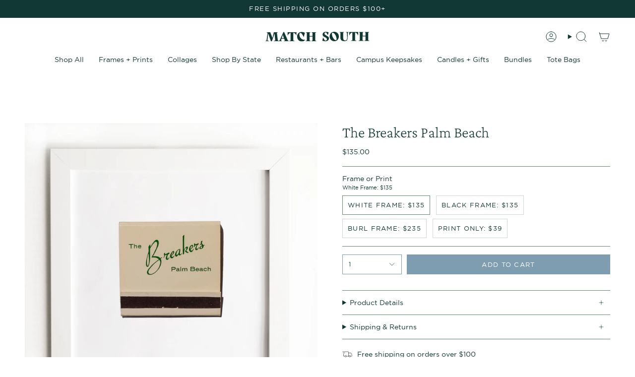

--- FILE ---
content_type: text/html; charset=utf-8
request_url: https://matchsouth.com/products/the-breakers-palm-beach?section_id=api-product-grid-item
body_size: 1702
content:
<div id="shopify-section-api-product-grid-item" class="shopify-section">

<div data-api-content>
<div class="grid-item product-item  product-item--centered product-item--outer-text product-item--has-quickbuy "
  id="product-item--api-product-grid-item-7679932465405"
  style="--swatch-size: var(--swatch-size-filters);"
  data-grid-item
>
  <div class="product-item__image double__image" data-product-image>
    <a class="product-link" href="/products/the-breakers-palm-beach" aria-label="The Breakers Palm Beach" data-product-link="/products/the-breakers-palm-beach"><div class="product-item__bg" data-product-image-default><figure class="image-wrapper image-wrapper--cover lazy-image lazy-image--backfill is-loading" style="--aspect-ratio: 1;" data-aos="img-in"
  data-aos-delay="||itemAnimationDelay||"
  data-aos-duration="800"
  data-aos-anchor="||itemAnimationAnchor||"
  data-aos-easing="ease-out-quart"><img src="//matchsouth.com/cdn/shop/products/The-Breakers-White-Frame.jpg?crop=center&amp;height=3473&amp;v=1651866105&amp;width=3473" alt="" width="3473" height="3473" loading="eager" srcset="//matchsouth.com/cdn/shop/products/The-Breakers-White-Frame.jpg?v=1651866105&amp;width=136 136w, //matchsouth.com/cdn/shop/products/The-Breakers-White-Frame.jpg?v=1651866105&amp;width=160 160w, //matchsouth.com/cdn/shop/products/The-Breakers-White-Frame.jpg?v=1651866105&amp;width=180 180w, //matchsouth.com/cdn/shop/products/The-Breakers-White-Frame.jpg?v=1651866105&amp;width=220 220w, //matchsouth.com/cdn/shop/products/The-Breakers-White-Frame.jpg?v=1651866105&amp;width=254 254w, //matchsouth.com/cdn/shop/products/The-Breakers-White-Frame.jpg?v=1651866105&amp;width=284 284w, //matchsouth.com/cdn/shop/products/The-Breakers-White-Frame.jpg?v=1651866105&amp;width=292 292w, //matchsouth.com/cdn/shop/products/The-Breakers-White-Frame.jpg?v=1651866105&amp;width=320 320w, //matchsouth.com/cdn/shop/products/The-Breakers-White-Frame.jpg?v=1651866105&amp;width=480 480w, //matchsouth.com/cdn/shop/products/The-Breakers-White-Frame.jpg?v=1651866105&amp;width=528 528w, //matchsouth.com/cdn/shop/products/The-Breakers-White-Frame.jpg?v=1651866105&amp;width=640 640w, //matchsouth.com/cdn/shop/products/The-Breakers-White-Frame.jpg?v=1651866105&amp;width=720 720w, //matchsouth.com/cdn/shop/products/The-Breakers-White-Frame.jpg?v=1651866105&amp;width=960 960w, //matchsouth.com/cdn/shop/products/The-Breakers-White-Frame.jpg?v=1651866105&amp;width=1080 1080w, //matchsouth.com/cdn/shop/products/The-Breakers-White-Frame.jpg?v=1651866105&amp;width=1296 1296w, //matchsouth.com/cdn/shop/products/The-Breakers-White-Frame.jpg?v=1651866105&amp;width=1512 1512w, //matchsouth.com/cdn/shop/products/The-Breakers-White-Frame.jpg?v=1651866105&amp;width=1728 1728w, //matchsouth.com/cdn/shop/products/The-Breakers-White-Frame.jpg?v=1651866105&amp;width=1950 1950w, //matchsouth.com/cdn/shop/products/The-Breakers-White-Frame.jpg?v=1651866105&amp;width=3473 3473w" sizes="100vw" fetchpriority="high" class=" is-loading ">
</figure>

<div class="product-item__bg__inner" data-variant-title="White Frame: $135"><figure class="image-wrapper image-wrapper--cover lazy-image lazy-image--backfill is-loading" style="--aspect-ratio: 1;"><img src="//matchsouth.com/cdn/shop/products/The-Breakers-White-Frame.jpg?crop=center&amp;height=3473&amp;v=1651866105&amp;width=3473" alt="The Breakers Palm Beach" width="3473" height="3473" loading="lazy" srcset="//matchsouth.com/cdn/shop/products/The-Breakers-White-Frame.jpg?v=1651866105&amp;width=136 136w, //matchsouth.com/cdn/shop/products/The-Breakers-White-Frame.jpg?v=1651866105&amp;width=160 160w, //matchsouth.com/cdn/shop/products/The-Breakers-White-Frame.jpg?v=1651866105&amp;width=180 180w, //matchsouth.com/cdn/shop/products/The-Breakers-White-Frame.jpg?v=1651866105&amp;width=220 220w, //matchsouth.com/cdn/shop/products/The-Breakers-White-Frame.jpg?v=1651866105&amp;width=254 254w, //matchsouth.com/cdn/shop/products/The-Breakers-White-Frame.jpg?v=1651866105&amp;width=284 284w, //matchsouth.com/cdn/shop/products/The-Breakers-White-Frame.jpg?v=1651866105&amp;width=292 292w, //matchsouth.com/cdn/shop/products/The-Breakers-White-Frame.jpg?v=1651866105&amp;width=320 320w, //matchsouth.com/cdn/shop/products/The-Breakers-White-Frame.jpg?v=1651866105&amp;width=480 480w, //matchsouth.com/cdn/shop/products/The-Breakers-White-Frame.jpg?v=1651866105&amp;width=528 528w, //matchsouth.com/cdn/shop/products/The-Breakers-White-Frame.jpg?v=1651866105&amp;width=640 640w, //matchsouth.com/cdn/shop/products/The-Breakers-White-Frame.jpg?v=1651866105&amp;width=720 720w, //matchsouth.com/cdn/shop/products/The-Breakers-White-Frame.jpg?v=1651866105&amp;width=960 960w, //matchsouth.com/cdn/shop/products/The-Breakers-White-Frame.jpg?v=1651866105&amp;width=1080 1080w, //matchsouth.com/cdn/shop/products/The-Breakers-White-Frame.jpg?v=1651866105&amp;width=1296 1296w, //matchsouth.com/cdn/shop/products/The-Breakers-White-Frame.jpg?v=1651866105&amp;width=1512 1512w, //matchsouth.com/cdn/shop/products/The-Breakers-White-Frame.jpg?v=1651866105&amp;width=1728 1728w, //matchsouth.com/cdn/shop/products/The-Breakers-White-Frame.jpg?v=1651866105&amp;width=1950 1950w, //matchsouth.com/cdn/shop/products/The-Breakers-White-Frame.jpg?v=1651866105&amp;width=3473 3473w" sizes="100vw" class=" is-loading ">
</figure>
</div><div class="product-item__bg__inner" data-variant-title="Black Frame: $135"><figure class="image-wrapper image-wrapper--cover lazy-image lazy-image--backfill is-loading" style="--aspect-ratio: 1;"><img src="//matchsouth.com/cdn/shop/products/The-Breakers-Black-Frame.jpg?crop=center&amp;height=3236&amp;v=1651866105&amp;width=3236" alt="The Breakers Palm Beach" width="3236" height="3236" loading="lazy" srcset="//matchsouth.com/cdn/shop/products/The-Breakers-Black-Frame.jpg?v=1651866105&amp;width=136 136w, //matchsouth.com/cdn/shop/products/The-Breakers-Black-Frame.jpg?v=1651866105&amp;width=160 160w, //matchsouth.com/cdn/shop/products/The-Breakers-Black-Frame.jpg?v=1651866105&amp;width=180 180w, //matchsouth.com/cdn/shop/products/The-Breakers-Black-Frame.jpg?v=1651866105&amp;width=220 220w, //matchsouth.com/cdn/shop/products/The-Breakers-Black-Frame.jpg?v=1651866105&amp;width=254 254w, //matchsouth.com/cdn/shop/products/The-Breakers-Black-Frame.jpg?v=1651866105&amp;width=284 284w, //matchsouth.com/cdn/shop/products/The-Breakers-Black-Frame.jpg?v=1651866105&amp;width=292 292w, //matchsouth.com/cdn/shop/products/The-Breakers-Black-Frame.jpg?v=1651866105&amp;width=320 320w, //matchsouth.com/cdn/shop/products/The-Breakers-Black-Frame.jpg?v=1651866105&amp;width=480 480w, //matchsouth.com/cdn/shop/products/The-Breakers-Black-Frame.jpg?v=1651866105&amp;width=528 528w, //matchsouth.com/cdn/shop/products/The-Breakers-Black-Frame.jpg?v=1651866105&amp;width=640 640w, //matchsouth.com/cdn/shop/products/The-Breakers-Black-Frame.jpg?v=1651866105&amp;width=720 720w, //matchsouth.com/cdn/shop/products/The-Breakers-Black-Frame.jpg?v=1651866105&amp;width=960 960w, //matchsouth.com/cdn/shop/products/The-Breakers-Black-Frame.jpg?v=1651866105&amp;width=1080 1080w, //matchsouth.com/cdn/shop/products/The-Breakers-Black-Frame.jpg?v=1651866105&amp;width=1296 1296w, //matchsouth.com/cdn/shop/products/The-Breakers-Black-Frame.jpg?v=1651866105&amp;width=1512 1512w, //matchsouth.com/cdn/shop/products/The-Breakers-Black-Frame.jpg?v=1651866105&amp;width=1728 1728w, //matchsouth.com/cdn/shop/products/The-Breakers-Black-Frame.jpg?v=1651866105&amp;width=1950 1950w, //matchsouth.com/cdn/shop/products/The-Breakers-Black-Frame.jpg?v=1651866105&amp;width=3236 3236w" sizes="100vw" class=" is-loading ">
</figure>
</div><div class="product-item__bg__inner" data-variant-title="Burl Frame: $235"><figure class="image-wrapper image-wrapper--cover lazy-image lazy-image--backfill is-loading" style="--aspect-ratio: 1;"><img src="//matchsouth.com/cdn/shop/files/The_Breakers_Palm_Beach.png?crop=center&amp;height=3473&amp;v=1759960078&amp;width=3473" alt="The Breakers Palm Beach" width="3473" height="3473" loading="lazy" srcset="//matchsouth.com/cdn/shop/files/The_Breakers_Palm_Beach.png?v=1759960078&amp;width=136 136w, //matchsouth.com/cdn/shop/files/The_Breakers_Palm_Beach.png?v=1759960078&amp;width=160 160w, //matchsouth.com/cdn/shop/files/The_Breakers_Palm_Beach.png?v=1759960078&amp;width=180 180w, //matchsouth.com/cdn/shop/files/The_Breakers_Palm_Beach.png?v=1759960078&amp;width=220 220w, //matchsouth.com/cdn/shop/files/The_Breakers_Palm_Beach.png?v=1759960078&amp;width=254 254w, //matchsouth.com/cdn/shop/files/The_Breakers_Palm_Beach.png?v=1759960078&amp;width=284 284w, //matchsouth.com/cdn/shop/files/The_Breakers_Palm_Beach.png?v=1759960078&amp;width=292 292w, //matchsouth.com/cdn/shop/files/The_Breakers_Palm_Beach.png?v=1759960078&amp;width=320 320w, //matchsouth.com/cdn/shop/files/The_Breakers_Palm_Beach.png?v=1759960078&amp;width=480 480w, //matchsouth.com/cdn/shop/files/The_Breakers_Palm_Beach.png?v=1759960078&amp;width=528 528w, //matchsouth.com/cdn/shop/files/The_Breakers_Palm_Beach.png?v=1759960078&amp;width=640 640w, //matchsouth.com/cdn/shop/files/The_Breakers_Palm_Beach.png?v=1759960078&amp;width=720 720w, //matchsouth.com/cdn/shop/files/The_Breakers_Palm_Beach.png?v=1759960078&amp;width=960 960w, //matchsouth.com/cdn/shop/files/The_Breakers_Palm_Beach.png?v=1759960078&amp;width=1080 1080w, //matchsouth.com/cdn/shop/files/The_Breakers_Palm_Beach.png?v=1759960078&amp;width=1296 1296w, //matchsouth.com/cdn/shop/files/The_Breakers_Palm_Beach.png?v=1759960078&amp;width=1512 1512w, //matchsouth.com/cdn/shop/files/The_Breakers_Palm_Beach.png?v=1759960078&amp;width=1728 1728w, //matchsouth.com/cdn/shop/files/The_Breakers_Palm_Beach.png?v=1759960078&amp;width=1950 1950w, //matchsouth.com/cdn/shop/files/The_Breakers_Palm_Beach.png?v=1759960078&amp;width=3473 3473w" sizes="100vw" class=" is-loading ">
</figure>
</div><div class="product-item__bg__inner" data-variant-title="Print Only: $39"><figure class="image-wrapper image-wrapper--cover lazy-image lazy-image--backfill is-loading" style="--aspect-ratio: 1;"><img src="//matchsouth.com/cdn/shop/products/The-Breakers.jpg?crop=center&amp;height=3600&amp;v=1759960078&amp;width=3600" alt="The Breakers Palm Beach" width="3600" height="3600" loading="lazy" srcset="//matchsouth.com/cdn/shop/products/The-Breakers.jpg?v=1759960078&amp;width=136 136w, //matchsouth.com/cdn/shop/products/The-Breakers.jpg?v=1759960078&amp;width=160 160w, //matchsouth.com/cdn/shop/products/The-Breakers.jpg?v=1759960078&amp;width=180 180w, //matchsouth.com/cdn/shop/products/The-Breakers.jpg?v=1759960078&amp;width=220 220w, //matchsouth.com/cdn/shop/products/The-Breakers.jpg?v=1759960078&amp;width=254 254w, //matchsouth.com/cdn/shop/products/The-Breakers.jpg?v=1759960078&amp;width=284 284w, //matchsouth.com/cdn/shop/products/The-Breakers.jpg?v=1759960078&amp;width=292 292w, //matchsouth.com/cdn/shop/products/The-Breakers.jpg?v=1759960078&amp;width=320 320w, //matchsouth.com/cdn/shop/products/The-Breakers.jpg?v=1759960078&amp;width=480 480w, //matchsouth.com/cdn/shop/products/The-Breakers.jpg?v=1759960078&amp;width=528 528w, //matchsouth.com/cdn/shop/products/The-Breakers.jpg?v=1759960078&amp;width=640 640w, //matchsouth.com/cdn/shop/products/The-Breakers.jpg?v=1759960078&amp;width=720 720w, //matchsouth.com/cdn/shop/products/The-Breakers.jpg?v=1759960078&amp;width=960 960w, //matchsouth.com/cdn/shop/products/The-Breakers.jpg?v=1759960078&amp;width=1080 1080w, //matchsouth.com/cdn/shop/products/The-Breakers.jpg?v=1759960078&amp;width=1296 1296w, //matchsouth.com/cdn/shop/products/The-Breakers.jpg?v=1759960078&amp;width=1512 1512w, //matchsouth.com/cdn/shop/products/The-Breakers.jpg?v=1759960078&amp;width=1728 1728w, //matchsouth.com/cdn/shop/products/The-Breakers.jpg?v=1759960078&amp;width=1950 1950w, //matchsouth.com/cdn/shop/products/The-Breakers.jpg?v=1759960078&amp;width=3600 3600w" sizes="100vw" class=" is-loading ">
</figure>
</div></div><div class="product-item__bg__under"><figure class="image-wrapper image-wrapper--cover lazy-image lazy-image--backfill is-loading" style="--aspect-ratio: 1;"><img src="//matchsouth.com/cdn/shop/products/The-Breakers-Black-Frame.jpg?crop=center&amp;height=3236&amp;v=1651866105&amp;width=3236" alt="" width="3236" height="3236" loading="lazy" srcset="//matchsouth.com/cdn/shop/products/The-Breakers-Black-Frame.jpg?v=1651866105&amp;width=136 136w, //matchsouth.com/cdn/shop/products/The-Breakers-Black-Frame.jpg?v=1651866105&amp;width=160 160w, //matchsouth.com/cdn/shop/products/The-Breakers-Black-Frame.jpg?v=1651866105&amp;width=180 180w, //matchsouth.com/cdn/shop/products/The-Breakers-Black-Frame.jpg?v=1651866105&amp;width=220 220w, //matchsouth.com/cdn/shop/products/The-Breakers-Black-Frame.jpg?v=1651866105&amp;width=254 254w, //matchsouth.com/cdn/shop/products/The-Breakers-Black-Frame.jpg?v=1651866105&amp;width=284 284w, //matchsouth.com/cdn/shop/products/The-Breakers-Black-Frame.jpg?v=1651866105&amp;width=292 292w, //matchsouth.com/cdn/shop/products/The-Breakers-Black-Frame.jpg?v=1651866105&amp;width=320 320w, //matchsouth.com/cdn/shop/products/The-Breakers-Black-Frame.jpg?v=1651866105&amp;width=480 480w, //matchsouth.com/cdn/shop/products/The-Breakers-Black-Frame.jpg?v=1651866105&amp;width=528 528w, //matchsouth.com/cdn/shop/products/The-Breakers-Black-Frame.jpg?v=1651866105&amp;width=640 640w, //matchsouth.com/cdn/shop/products/The-Breakers-Black-Frame.jpg?v=1651866105&amp;width=720 720w, //matchsouth.com/cdn/shop/products/The-Breakers-Black-Frame.jpg?v=1651866105&amp;width=960 960w, //matchsouth.com/cdn/shop/products/The-Breakers-Black-Frame.jpg?v=1651866105&amp;width=1080 1080w, //matchsouth.com/cdn/shop/products/The-Breakers-Black-Frame.jpg?v=1651866105&amp;width=1296 1296w, //matchsouth.com/cdn/shop/products/The-Breakers-Black-Frame.jpg?v=1651866105&amp;width=1512 1512w, //matchsouth.com/cdn/shop/products/The-Breakers-Black-Frame.jpg?v=1651866105&amp;width=1728 1728w, //matchsouth.com/cdn/shop/products/The-Breakers-Black-Frame.jpg?v=1651866105&amp;width=1950 1950w, //matchsouth.com/cdn/shop/products/The-Breakers-Black-Frame.jpg?v=1651866105&amp;width=3236 3236w" sizes="100vw" class=" is-loading ">
</figure>
</div></a>

    <quick-add-product>
      <div class="quick-add__holder" data-quick-add-holder="7679932465405"><button class="quick-add__button caps"
            type="button"
            aria-label="Quick add"
            data-quick-add-btn
            data-quick-add-modal-handle="the-breakers-palm-beach"
          >
            <span class="btn__text">Quick add</span>
            <span class="btn__plus"></span>
            <span class="btn__added">&nbsp;</span>
            <span class="btn__loader">
              <svg height="18" width="18" class="svg-loader">
                <circle r="7" cx="9" cy="9" />
                <circle stroke-dasharray="87.96459430051421 87.96459430051421" r="7" cx="9" cy="9" />
              </svg>
            </span>
          </button>


<template data-quick-add-modal-template>
  <dialog class="drawer product-quick-add" data-product-id="7679932465405" data-section-id="api-product-grid-item-7679932465405" inert data-quick-add-modal data-scroll-lock-required>
    <form method="dialog">
      <button class="visually-hidden no-js" aria-label="Close"></button>
    </form>

    <div class="drawer__inner product-quick-add__content" data-product-upsell-container data-scroll-lock-scrollable style="--swatch-size: var(--swatch-size-product)">
      <div class="product-quick-add__close-outer">
        <button class="product-quick-add__close drawer__close" aria-label="Close" data-quick-add-modal-close autofocus><svg aria-hidden="true" focusable="false" role="presentation" class="icon icon-cancel" viewBox="0 0 24 24"><path d="M6.758 17.243 12.001 12m5.243-5.243L12 12m0 0L6.758 6.757M12.001 12l5.243 5.243" stroke="currentColor" stroke-linecap="round" stroke-linejoin="round"/></svg></button>
      </div>

      <div class="product-quick-add__inner" data-product-upsell-ajax></div>

      <div class="loader loader--top"><div class="loader-indeterminate"></div></div>
    </div>
  </dialog>
</template></div>
    </quick-add-product>
  </div>

  <div class="product-information" data-product-information>
    
    <div class="product-item__info">
      <a class="product-link" href="/products/the-breakers-palm-beach" data-product-link="/products/the-breakers-palm-beach">
        <p class="product-item__title">The Breakers Palm Beach</p>

        <div class="product-item__price__holder"><span class="col_clct" clct='[{"collection_id":"329390719229","product_id":"7679932465405","product_handle":"the-breakers-palm-beach"},{"collection_id":"459267408125","product_id":"7679932465405","product_handle":"the-breakers-palm-beach"},{"collection_id":"387739091197","product_id":"7679932465405","product_handle":"the-breakers-palm-beach"},{"collection_id":"329390489853","product_id":"7679932465405","product_handle":"the-breakers-palm-beach"},{"collection_id":"415321686269","product_id":"7679932465405","product_handle":"the-breakers-palm-beach"},{"collection_id":"329172058365","product_id":"7679932465405","product_handle":"the-breakers-palm-beach"},{"collection_id":"415573868797","product_id":"7679932465405","product_handle":"the-breakers-palm-beach"},{"collection_id":"434272731389","product_id":"7679932465405","product_handle":"the-breakers-palm-beach"},{"collection_id":"329390588157","product_id":"7679932465405","product_handle":"the-breakers-palm-beach"}]'></span>
          
          <div class="product-item__price" data-product-price>
            
<span class="price">
  
    <span class="new-price">
      
        <small>From</small>
      
$39.00
</span>
    
  
</span>

          </div>
        </div>
      </a></div>
  </div>
</div></div></div>

--- FILE ---
content_type: text/css;charset=UTF-8
request_url: https://cached.rebuyengine.com/api/v1/user/stylesheet?shop=match-south-shop.myshopify.com&cache_key=1768365910
body_size: 2394
content:
:root{--rb-smart-search-quick-view-product-title-color:#113835;--rb-smart-search-quick-view-product-price-color:#113835;--rb-smart-search-quick-view-product-price-sale-color:#628b6e;--rb-smart-search-quick-view-product-price-compare-at-color:#113835;--rb-smart-search-quick-view-button-text-color:#f4f4ed;--rb-smart-search-quick-view-button-background-color:#7f9db1;--rb-smart-search-quick-view-button-border-color:#7f9db1;--rb-smart-search-quick-view-button-border-width:2px;--rb-smart-search-quick-view-button-radius:5px;--rb-smart-search-quick-view-reviews-background-color:#E5E5E5;--rb-smart-search-quick-view-reviews-foreground-color:#628b6e;--rb-smart-search-quick-view-reviews-text-color:#113835;--rb-smart-search-results-product-title-color:#113835;--rb-smart-search-results-product-price-color:#113835;--rb-smart-search-results-product-price-sale-color:#628b6e;--rb-smart-search-results-product-price-compare-at-color:#113835;--rb-smart-search-results-pagination-button-text-color:#f4f4ed;--rb-smart-search-results-pagination-button-background-color:#7f9db1;--rb-smart-search-results-pagination-button-border-color:#7f9db1;--rb-smart-search-results-pagination-button-border-width:2px;--rb-smart-search-results-pagination-button-radius:5px;--rb-smart-search-results-reviews-background-color:#E5E5E5;--rb-smart-search-results-reviews-foreground-color:#628b6e;--rb-smart-search-results-reviews-text-color:#113835}.rebuy-loader{border-bottom-color:#7f9db1}.rebuy-widget .super-title{color:#113835}.rebuy-widget .primary-title{color:#113835}.rebuy-widget .description{color:#113835}.rebuy-widget .rebuy-product-title,.rebuy-widget .rebuy-product-title-link,.rebuy-modal__product-title{color:#113835}.rebuy-widget .rebuy-product-description,.rebuy-modal__product-option-title{color:#113835}.rebuy-product-vendor{color:#535353}.rebuy-money,.rebuy-widget .rebuy-money{color:#113835}.rebuy-money.sale,.rebuy-widget .rebuy-money.sale,.rebuy-cart__flyout-subtotal-final-amount,.rebuy-reorder-cart-total-price-final-amount,[data-rebuy-component="cart-subtotal"] .rebuy-cart__flyout-subtotal-final-amount,[data-rebuy-component="cart-subtotal"] .rebuy-reorder-cart-total-price-final-amount{color:#628b6e}.rebuy-money.compare-at,.rebuy-widget .rebuy-money.compare-at{color:#113835}.rebuy-underline,.rebuy-widget .rebuy-underline{border-color:#7f9db1}.rebuy-checkbox .checkbox-input:focus,.rebuy-widget .rebuy-checkbox .checkbox-input:focus,.rebuy-radio .radio-input:focus,.rebuy-widget .rebuy-radio .radio-input:focus{border-color:#113835}.rebuy-checkbox .checkbox-input:checked,.rebuy-widget .rebuy-checkbox .checkbox-input:checked,.rebuy-radio .radio-input:checked,.rebuy-widget .rebuy-radio .radio-input:checked{background:#7f9db1;border-color:#7f9db1}.rebuy-select,.rebuy-widget .rebuy-select,select.rebuy-select,.rebuy-widget select.rebuy-select{color:#113835;background-color:#fff;border-color:#ccc;border-radius:5px}.rebuy-select{background-image:linear-gradient(45deg,transparent 50%,#cccccc 50%),linear-gradient(135deg,#cccccc 50%,transparent 50%),linear-gradient(to right,#cccccc,#cccccc)}.rebuy-select:focus,.rebuy-widget .rebuy-select:focus,select.rebuy-select:focus,.rebuy-widget select.rebuy-select:focus{border-color:#113835}.rebuy-input,.rebuy-widget .rebuy-input,input.rebuy-input,.rebuy-widget input.rebuy-input{color:#113835;background-color:#fff;border-color:#ccc;border-radius:5px}.rebuy-input:focus,.rebuy-widget .rebuy-input:focus,input.rebuy-input:focus,.rebuy-widget input.rebuy-input:focus{border-color:#113835}.rebuy-button,.rebuy-widget .rebuy-button,.rebuy-cart__flyout-empty-cart a,[data-rebuy-component=progress-bar] .rebuy-cart__progress-gift-variant-readd,.rebuy-cart__progress-free-product-variant-select-container{color:#f4f4ed;background:#7f9db1;border-color:#7f9db1;border-width:2px;border-radius:5px}.rebuy-button.outline,.rebuy-widget .rebuy-button.outline,.rebuy-button.secondary,.rebuy-widget .rebuy-button.secondary{color:#7f9db1;background:#f4f4ed;border-color:#7f9db1}.rebuy-button.decline,.rebuy-widget .rebuy-button.decline{color:#113835;background:#fff0;border-color:#e3e3e3}.rebuy-button.dark,.rebuy-widget .rebuy-button.dark{background-color:#5E6670;color:#fff;border-color:#fff}.rebuy-option-button{color:#7f9db1;border-color:#7f9db1;border-radius:5px;background:#f4f4ed}.rebuy-option-button.is-active{color:#f4f4ed;background:#7f9db1}.rebuy-radio,.rebuy-checkbox,.rebuy-widget .rebuy-radio,.rebuy-widget .rebuy-checkbox{border-color:#ccc}.rebuy-radio:focus,.rebuy-checkbox:focus,.rebuy-widget .rebuy-radio:focus,.rebuy-widget .rebuy-checkbox:focus{border-color:#113835}.rebuy-radio:checked,.rebuy-checkbox:checked,.rebuy-widget .rebuy-radio:checked,.rebuy-widget .rebuy-checkbox:checked{color:#f4f4ed;background:#113835;border-color:#113835}.rebuy-textarea{color:#113835;background-color:#fff;border-color:#ccc;border-radius:5px}.rebuy-widget .rebuy-carousel__arrows .rebuy-carousel__arrow,.rebuy-widget .flickity-button{color:#113835;background:#fff}.rebuy-widget .rebuy-carousel__arrows .rebuy-carousel__arrow svg,.rebuy-widget .rebuy-carousel__arrows .rebuy-carousel__arrow:hover:not(:disabled) svg{fill:#113835}.rebuy-widget .rebuy-carousel__pagination .rebuy-carousel__page,.rebuy-widget .flickity-page-dots .dot{background:#000}.rebuy-widget.rebuy-widget,.rebuy-widget .checkout-promotion-wrapper,.rebuy-widget.rebuy-cart-subscription{background:#fff}.rsf-modal{--rsf-modal-bg-color:#ffffff}.rebuy-widget .checkout-promotion-header{border-color:#e3e3e3}.rebuy-widget .checkout-promotion-header .promo-title{color:#113835}.rebuy-widget .checkout-promotion-header .promo-subtitle{color:#113835}.rebuy-widget .checkout-promotion-body h1,.rebuy-widget .checkout-promotion-body h2,.rebuy-widget .checkout-promotion-body h3,.rebuy-widget .checkout-promotion-body h4{color:#113835}.rebuy-widget .checkout-promotion-footer{border-color:#e3e3e3}.rebuy-widget .checkout-promotion-product+.checkout-promotion-product,.rebuy-widget .rebuy-product-block+.rebuy-product-block{border-color:#e3e3e3}.rebuy-widget .checkout-promotion-product .promotion-info .product-title{color:#113835}.rebuy-widget .checkout-promotion-product .promotion-info .variant-title{color:#113835}.rebuy-widget .checkout-promotion-product .promotion-info .product-description{color:#113835}.rebuy-widget .rebuy-product-review .rebuy-star-rating .rebuy-star-rating-foreground{background-image:url('data:image/svg+xml;charset=UTF-8, %3Csvg%20width%3D%22100%22%20height%3D%2220%22%20viewBox%3D%220%200%2080%2014%22%20xmlns%3D%22http%3A%2F%2Fwww.w3.org%2F2000%2Fsvg%22%3E%3Cg%20fill%3D%22%23628b6e%22%20fill-rule%3D%22evenodd%22%3E%3Cpath%20d%3D%22M71.996%2011.368l-3.94%202.42c-.474.292-.756.096-.628-.443l1.074-4.53-3.507-3.022c-.422-.363-.324-.693.24-.74l4.602-.37%201.778-4.3c.21-.51.55-.512.762%200l1.78%204.3%204.602.37c.552.046.666.37.237.74l-3.507%203.02%201.075%204.532c.127.536-.147.74-.628.444l-3.94-2.422zM55.996%2011.368l-3.94%202.42c-.474.292-.756.096-.628-.443l1.074-4.53-3.507-3.022c-.422-.363-.324-.693.24-.74l4.602-.37%201.778-4.3c.21-.51.55-.512.762%200l1.78%204.3%204.602.37c.552.046.666.37.237.74l-3.507%203.02%201.075%204.532c.127.536-.147.74-.628.444l-3.94-2.422zM40.123%2011.368l-3.94%202.42c-.475.292-.756.096-.63-.443l1.076-4.53-3.508-3.022c-.422-.363-.324-.693.24-.74l4.602-.37%201.778-4.3c.21-.51.55-.512.762%200l1.778%204.3%204.603.37c.554.046.667.37.24.74l-3.508%203.02%201.075%204.532c.127.536-.147.74-.628.444l-3.94-2.422zM24.076%2011.368l-3.94%202.42c-.475.292-.757.096-.63-.443l1.076-4.53-3.507-3.022c-.422-.363-.324-.693.238-.74l4.603-.37%201.78-4.3c.21-.51.55-.512.76%200l1.78%204.3%204.602.37c.554.046.667.37.24.74l-3.508%203.02%201.074%204.532c.127.536-.146.74-.628.444l-3.94-2.422zM8.123%2011.368l-3.94%202.42c-.475.292-.756.096-.63-.443l1.076-4.53L1.12%205.792c-.422-.363-.324-.693.24-.74l4.602-.37%201.778-4.3c.21-.51.55-.512.762%200l1.778%204.3%204.603.37c.554.046.667.37.24.74l-3.508%203.02%201.075%204.532c.127.536-.147.74-.628.444l-3.94-2.422z%22%2F%3E%3C%2Fg%3E%3C%2Fsvg%3E')}.rebuy-widget .rebuy-product-review .rebuy-star-rating .rebuy-star-rating-background{background-image:url('data:image/svg+xml;charset=UTF-8, %3Csvg%20width%3D%22100%22%20height%3D%2220%22%20viewBox%3D%220%200%2080%2014%22%20xmlns%3D%22http%3A%2F%2Fwww.w3.org%2F2000%2Fsvg%22%3E%3Cg%20fill%3D%22%23E5E5E5%22%20fill-rule%3D%22evenodd%22%3E%3Cpath%20d%3D%22M71.996%2011.368l-3.94%202.42c-.474.292-.756.096-.628-.443l1.074-4.53-3.507-3.022c-.422-.363-.324-.693.24-.74l4.602-.37%201.778-4.3c.21-.51.55-.512.762%200l1.78%204.3%204.602.37c.552.046.666.37.237.74l-3.507%203.02%201.075%204.532c.127.536-.147.74-.628.444l-3.94-2.422zM55.996%2011.368l-3.94%202.42c-.474.292-.756.096-.628-.443l1.074-4.53-3.507-3.022c-.422-.363-.324-.693.24-.74l4.602-.37%201.778-4.3c.21-.51.55-.512.762%200l1.78%204.3%204.602.37c.552.046.666.37.237.74l-3.507%203.02%201.075%204.532c.127.536-.147.74-.628.444l-3.94-2.422zM40.123%2011.368l-3.94%202.42c-.475.292-.756.096-.63-.443l1.076-4.53-3.508-3.022c-.422-.363-.324-.693.24-.74l4.602-.37%201.778-4.3c.21-.51.55-.512.762%200l1.778%204.3%204.603.37c.554.046.667.37.24.74l-3.508%203.02%201.075%204.532c.127.536-.147.74-.628.444l-3.94-2.422zM24.076%2011.368l-3.94%202.42c-.475.292-.757.096-.63-.443l1.076-4.53-3.507-3.022c-.422-.363-.324-.693.238-.74l4.603-.37%201.78-4.3c.21-.51.55-.512.76%200l1.78%204.3%204.602.37c.554.046.667.37.24.74l-3.508%203.02%201.074%204.532c.127.536-.146.74-.628.444l-3.94-2.422zM8.123%2011.368l-3.94%202.42c-.475.292-.756.096-.63-.443l1.076-4.53L1.12%205.792c-.422-.363-.324-.693.24-.74l4.602-.37%201.778-4.3c.21-.51.55-.512.762%200l1.778%204.3%204.603.37c.554.046.667.37.24.74l-3.508%203.02%201.075%204.532c.127.536-.147.74-.628.444l-3.94-2.422z%22%2F%3E%3C%2Fg%3E%3C%2Fsvg%3E')}.rebuy-widget .rebuy-product-review .rebuy-review-count{color:#113835}.rebuy-widget .rebuy-timer{background:#fff0}.rebuy-widget .rebuy-timer-minutes,.rebuy-widget .rebuy-timer-seconds{color:#628b6e}.rebuy-notification-modal .rebuy-notification-dialog{background:#fff}.rebuy-notification-modal .rebuy-notification-dialog-header{color:#113835}.rebuy-notification-modal .rebuy-notification-dialog-content{color:#113835}.rebuy-notification-modal .rebuy-notification-dialog-actions{border-color:#e3e3e3}.rebuy-modal__container-header{color:#113835}.rebuy-modal__spinner{border-color:#f4f4ed;border-top-color:#7f9db1}.rebuy-modal__spinner:empty{display:block}.rebuy-cart__flyout-header{border-color:#e3e3e3}.rebuy-cart__flyout-title,.rebuy-cart__title{color:#113835}.rebuy-cart__flyout-close{color:#113835}.rebuy-cart__flyout-announcement-bar,[data-rebuy-component="announcement-bar"]{color:#113835;background-color:#eee}.rebuy-cart__flyout-shipping-bar.has-free-shipping{background-color:rgb(127 157 177 / .2)}.rebuy-cart__flyout-shipping-bar-meter{background-color:#eee}.rebuy-cart__flyout-shipping-bar-meter-fill,.rebuy-cart__progress-bar-meter-fill,.complete .rebuy-cart__progress-step-icon,[data-rebuy-component="progress-bar"] .rebuy-cart__progress-bar-meter-fill,[data-rebuy-component="progress-bar"] .rebuy-cart__progress-step.complete .rebuy-cart__progress-step-icon{color:#f4f4ed;background:#7f9db1}.rebuy-cart__progress-free-product-variant-select:active+.rebuy-cart__progress-free-product-variant-select-prompt,.rebuy-cart__progress-free-product-variant-select:focus+.rebuy-cart__progress-free-product-variant-select-prompt,[data-rebuy-component="progress-bar"] .rebuy-cart__progress-free-product-variant-select:active+.rebuy-cart__progress-free-product-variant-select-prompt,[data-rebuy-component="progress-bar"] .rebuy-cart__progress-free-product-variant-select:focus+.rebuy-cart__progress-free-product-variant-select-prompt,[data-rebuy-component="progress-bar"] .rebuy-cart__progress-gift-variant-select:active+.rebuy-cart__progress-gift-variant-select-prompt,[data-rebuy-component="progress-bar"] .rebuy-cart__progress-gift-variant-select:focus+.rebuy-cart__progress-gift-variant-select-prompt{color:#7f9db1;background:#f4f4ed;border-color:#7f9db1}.rebuy-cart__progress-free-product-variant-select:not(:focus)+.rebuy-cart__progress-free-product-variant-select-prompt,.rebuy-cart__progress-free-product-variant-select:not(:active)+.rebuy-cart__progress-free-product-variant-select-prompt,[data-rebuy-component="progress-bar"] .rebuy-cart__progress-free-product-variant-select:not(:focus)+.rebuy-cart__progress-free-product-variant-select-prompt,[data-rebuy-component="progress-bar"] .rebuy-cart__progress-free-product-variant-select:not(:active)+.rebuy-cart__progress-free-product-variant-select-prompt,[data-rebuy-component="progress-bar"] .rebuy-cart__progress-gift-variant-select:not(:focus)+.rebuy-cart__progress-gift-variant-select-prompt,[data-rebuy-component="progress-bar"] .rebuy-cart__progress-gift-variant-select:not(:active)+.rebuy-cart__progress-gift-variant-select-prompt{color:#f4f4ed;background:#7f9db1;border-color:#7f9db1;border-radius:5px}.rebuy-cart__flyout-items,[data-rebuy-component="cart-items"]>ul{border-color:#e3e3e3}.rebuy-cart__flyout-item+.rebuy-cart__flyout-item,[data-rebuy-component="cart-items"] .rebuy-cart__flyout-item+.rebuy-cart__flyout-item{border-top-color:#e3e3e3}.rebuy-cart__flyout-item-remove,[data-rebuy-component="cart-items"] .rebuy-cart__flyout-item-remove{color:#999}.rebuy-cart__flyout-item-product-title,.rebuy-cart__flyout-item-product-title:hover,.rebuy-cart__flyout-item-product-title:active,.rebuy-cart__flyout-item-product-title:visited,[data-rebuy-component="cart-items"] .rebuy-cart__flyout-item-product-title,[data-rebuy-component="cart-items"] .rebuy-cart__flyout-item-product-title:hover,[data-rebuy-component="cart-items"] .rebuy-cart__flyout-item-product-title:active,[data-rebuy-component="cart-items"] .rebuy-cart__flyout-item-product-title:visited{color:#113835}.rebuy-cart__flyout-item-variant-title,[data-rebuy-component="cart-items"] .rebuy-cart__flyout-item-variant-title{color:#113835}.rebuy-cart__flyout-item-property,[data-rebuy-component="cart-items"] .rebuy-cart__flyout-item-property{color:#113835}.rebuy-cart__flyout-item-price .rebuy-money,[data-rebuy-component="cart-items"] .rebuy-cart__flyout-item-price .rebuy-money{color:#113835}.rebuy-cart__flyout-item-price .rebuy-money.sale,[data-rebuy-component="cart-items"] .rebuy-cart__flyout-item-price .rebuy-money.sale{color:#628b6e}.rebuy-cart__flyout-item-price .rebuy-money.compare-at,[data-rebuy-component="cart-items"] .rebuy-cart__flyout-item-price .rebuy-money.compare-at{color:#113835}.rebuy-cart__flyout-item-quantity-widget,[data-rebuy-component="cart-items"] .rebuy-cart__flyout-item-quantity-widget{border-color:#e3e3e3}.rebuy-cart__flyout-item-quantity-widget-label,[data-rebuy-component="cart-items"] .rebuy-cart__flyout-item-quantity-widget-label{border-color:#e3e3e3}.rebuy-cart__flyout-item-quantity-widget-button,.rebuy-cart__flyout-item-quantity-widget-label,[data-rebuy-component="cart-items"] .rebuy-cart__flyout-item-quantity-widget-button,[data-rebuy-component="cart-items"] .rebuy-cart__flyout-item-quantity-widget-label{color:#113835}.rebuy-cart__flyout-recommendations{background:#fafafa;border-color:#e3e3e3}.rebuy-cart__flyout-recommendations .rebuy-widget .rebuy-product-grid.large-style-line .rebuy-product-block,.rebuy-cart__flyout-recommendations .rebuy-widget .rebuy-product-grid.medium-style-line .rebuy-product-block,.rebuy-cart__flyout-recommendations .rebuy-widget .rebuy-product-grid.small-style-line .rebuy-product-block{border-color:#e3e3e3}.rebuy-cart__flyout-footer{border-color:#e3e3e3}.rebuy-cart .rebuy-checkbox:checked{background:#113835;border-color:#113835}.rebuy-cart .rebuy-checkbox:focus{border-color:#113835}.rebuy-cart__flyout-subtotal,[data-rebuy-component="cart-subtotal"] .rebuy-cart__flyout-subtotal{color:#113835}.rebuy-cart__flyout-installments,[data-rebuy-component="checkout-area"] .rebuy-cart__flyout-installments{color:#113835}.rebuy-cart__flyout-discount-amount,[data-rebuy-component="discount-input"] .rebuy-cart__discount-amount{color:#113835}.rebuy-cart__flyout-item-discount-message,[data-rebuy-component="discount-input"] .rebuy-cart__flyout-item-discount-message{color:#628b6e}.rebuy-cart__column--secondary{background-color:rgb(127 157 177 / .2)!important}.rebuy-reorder__item-shipping-bar.has-free-shipping{background-color:rgb(127 157 177 / .2)}.rebuy-reorder__item-shipping-bar-meter-fill{color:#f4f4ed;background:#7f9db1}.rebuy-reorder__item-quantity-widget{border-color:#e3e3e3}.rebuy-reorder__item-quantity-widget-label{border-color:#e3e3e3}.rebuy-reorder__item-quantity-widget-button,.rebuy-reorder__item-quantity-widget-label{color:#113835}.rebuy-reorder__announcement-bar{background:#7f9db1;color:#f4f4ed}.rebuy-reorder-cart-count{background-color:#7f9db1}.rebuy-reorder-cart-count-head{background-color:rgb(127 157 177 / .2);color:#113835}.rebuy-reactivate-landing__gift{box-shadow:0 0 5px 1px #7f9db1}.rebuy-reactivate-landing__modal-addresses-list--active{border-color:#7f9db1}.rebuy-reactivate-landing__modal-addresses-list .rebuy-radio:checked,.rebuy-reactivate-landing__modal-addresses-list .rebuy-checkbox:checked{background:#113835;border-color:#113835}.rebuy-smart-banner{background:#7f9db1;border-color:#7f9db1;border-width:2px}.rebuy-smart-banner .rebuy-smart-banner_message,.rebuy-smart-banner .rebuy-smart-banner_close{color:#f4f4ed}.rebuy-cart a:focus-visible,.rebuy-cart button:focus-visible,.rebuy-cart select:focus-visible,.rebuy-cart input:focus-visible,.rebuy-cart__progress-free-product-variant-select:focus-visible{outline:2px solid #628b6e!important}.rebuy-cart .rebuy-input:focus-visible{border-color:#628b6e!important;outline:0}.rebuy-preview-highlight .rebuy-cart__flyout,.rebuy-preview-highlight .rebuy-widget,.rebuy-preview-highlight .rebuy-quick-view-dropdown__container,.rebuy-preview-highlight .rebuy-quick-view__overlay,.rebuy-preview-highlight #rebuy-smart-search-results-dropdown{border:2px solid #7f9db1!important}.rebuy-bundle-builder__progress-bar-meter-fill,.rebuy-bundle-builder__progress-step.complete .rebuy-bundle-builder__progress-step-icon{color:#f4f4ed;background:#7f9db1}.rebuy-button{text-transform:uppercase;letter-spacing:2px;font-size:12px;font-weight:400!important;padding:12px 20px}h4.primary-title{font-size:18px;margin-block-start:.83em;margin-block-end:.83em;margin-inline-start:0;margin-inline-end:0;font-weight:500!important}h4.primary-title{letter-spacing:1px!important}.primary-title{font-family:"Avenir Next",sans-serif;text-align:left!important;font-size:14px;letter-spacing:1px;text-transform:uppercase}.rebuy-widget .primary-title{font-family:Avenir Next,Courier Bold,Courier,Georgia,Times,Times New Roman,sans-serif!important;font-style:italic!important;font-size:20px!important;text-transform:capitalize;letter-spacing:0px!important}

--- FILE ---
content_type: text/javascript; charset=utf-8
request_url: https://matchsouth.com/products/the-breakers-palm-beach.js
body_size: 1086
content:
{"id":7679932465405,"title":"The Breakers Palm Beach","handle":"the-breakers-palm-beach","description":"\u003cdiv class=\"product__description rte center md-left\"\u003e\n\u003cp dir=\"ltr\"\u003e\u003cspan\u003eThe Breakers Palm Beach print showcases an iconic matchbook design.\u003c\/span\u003e\u003c\/p\u003e\n\u003cul\u003e\n\u003cli aria-level=\"1\" dir=\"ltr\"\u003e\n\u003cp role=\"presentation\" dir=\"ltr\"\u003e\u003cspan\u003ePrinted on FSC Certified premium fine-art stock\u003c\/span\u003e\u003c\/p\u003e\n\u003c\/li\u003e\n\u003cli aria-level=\"1\" dir=\"ltr\"\u003e\n\u003cp role=\"presentation\" dir=\"ltr\"\u003e\u003cspan\u003eCrisp, high-definition finish for stunning clarity and detail\u003c\/span\u003e\u003c\/p\u003e\n\u003c\/li\u003e\n\u003cli aria-level=\"1\" dir=\"ltr\"\u003e\n\u003cp role=\"presentation\" dir=\"ltr\"\u003e\u003cspan\u003eSized at 12x12 inches, ideal for versatile display\u003c\/span\u003e\u003c\/p\u003e\n\u003c\/li\u003e\n\u003cli aria-level=\"1\" dir=\"ltr\"\u003e\n\u003cp role=\"presentation\" dir=\"ltr\"\u003e\u003cspan\u003eCan be paired with our 14x14 inch flat profile frames featuring a minimalist silhouette and crystal clear acrylic front\u003c\/span\u003e\u003c\/p\u003e\n\u003c\/li\u003e\n\u003c\/ul\u003e\n\u003cp dir=\"ltr\"\u003e\u003cspan\u003eA bold tribute to collectible culture, it's the perfect gift or wall accent for anyone drawn to design, nostalgia, and history. From vintage classics to retro favorites and modern gems, Match South curates them all.\u003c\/span\u003e\u003c\/p\u003e\n\u003c\/div\u003e","published_at":"2022-05-06T15:45:28-04:00","created_at":"2022-05-06T15:34:45-04:00","vendor":"Match South Shop","type":"Prints + Frames","tags":["beach","beach club","beach house","beachfront","FL","florida","hotel","Hotels","palm","Resort","Restaurants","south carolina","vintage"],"price":3900,"price_min":3900,"price_max":23500,"available":true,"price_varies":true,"compare_at_price":null,"compare_at_price_min":0,"compare_at_price_max":0,"compare_at_price_varies":false,"variants":[{"id":42831152021757,"title":"White Frame: $135","option1":"White Frame: $135","option2":null,"option3":null,"sku":"SQ0011159 White Frame","requires_shipping":true,"taxable":true,"featured_image":{"id":37150422630653,"product_id":7679932465405,"position":1,"created_at":"2022-05-06T15:34:45-04:00","updated_at":"2022-05-06T15:41:45-04:00","alt":null,"width":3473,"height":3473,"src":"https:\/\/cdn.shopify.com\/s\/files\/1\/0603\/6432\/5117\/products\/The-Breakers-White-Frame.jpg?v=1651866105","variant_ids":[42831152021757]},"available":true,"name":"The Breakers Palm Beach - White Frame: $135","public_title":"White Frame: $135","options":["White Frame: $135"],"price":13500,"weight":9,"compare_at_price":null,"inventory_management":"shopify","barcode":"","featured_media":{"alt":null,"id":29715996410109,"position":1,"preview_image":{"aspect_ratio":1.0,"height":3473,"width":3473,"src":"https:\/\/cdn.shopify.com\/s\/files\/1\/0603\/6432\/5117\/products\/The-Breakers-White-Frame.jpg?v=1651866105"}},"requires_selling_plan":false,"selling_plan_allocations":[]},{"id":42831152054525,"title":"Black Frame: $135","option1":"Black Frame: $135","option2":null,"option3":null,"sku":"SQ0011159 Black Frame","requires_shipping":true,"taxable":true,"featured_image":{"id":37150422696189,"product_id":7679932465405,"position":2,"created_at":"2022-05-06T15:34:45-04:00","updated_at":"2022-05-06T15:41:45-04:00","alt":null,"width":3236,"height":3236,"src":"https:\/\/cdn.shopify.com\/s\/files\/1\/0603\/6432\/5117\/products\/The-Breakers-Black-Frame.jpg?v=1651866105","variant_ids":[42831152054525]},"available":true,"name":"The Breakers Palm Beach - Black Frame: $135","public_title":"Black Frame: $135","options":["Black Frame: $135"],"price":13500,"weight":9,"compare_at_price":null,"inventory_management":"shopify","barcode":"","featured_media":{"alt":null,"id":29715996442877,"position":2,"preview_image":{"aspect_ratio":1.0,"height":3236,"width":3236,"src":"https:\/\/cdn.shopify.com\/s\/files\/1\/0603\/6432\/5117\/products\/The-Breakers-Black-Frame.jpg?v=1651866105"}},"requires_selling_plan":false,"selling_plan_allocations":[]},{"id":42831152087293,"title":"Burl Frame: $235","option1":"Burl Frame: $235","option2":null,"option3":null,"sku":"SQ0011159 Burl Frame","requires_shipping":true,"taxable":true,"featured_image":{"id":44043164516605,"product_id":7679932465405,"position":3,"created_at":"2025-10-08T17:47:49-04:00","updated_at":"2025-10-08T17:47:58-04:00","alt":null,"width":3473,"height":3473,"src":"https:\/\/cdn.shopify.com\/s\/files\/1\/0603\/6432\/5117\/files\/The_Breakers_Palm_Beach.png?v=1759960078","variant_ids":[42831152087293]},"available":true,"name":"The Breakers Palm Beach - Burl Frame: $235","public_title":"Burl Frame: $235","options":["Burl Frame: $235"],"price":23500,"weight":9,"compare_at_price":null,"inventory_management":"shopify","barcode":"","featured_media":{"alt":null,"id":35857224532221,"position":3,"preview_image":{"aspect_ratio":1.0,"height":3473,"width":3473,"src":"https:\/\/cdn.shopify.com\/s\/files\/1\/0603\/6432\/5117\/files\/The_Breakers_Palm_Beach.png?v=1759960078"}},"requires_selling_plan":false,"selling_plan_allocations":[]},{"id":42831152120061,"title":"Print Only: $39","option1":"Print Only: $39","option2":null,"option3":null,"sku":"SQ0011159 Print Only","requires_shipping":true,"taxable":true,"featured_image":{"id":37150422728957,"product_id":7679932465405,"position":4,"created_at":"2022-05-06T15:34:45-04:00","updated_at":"2025-10-08T17:47:58-04:00","alt":null,"width":3600,"height":3600,"src":"https:\/\/cdn.shopify.com\/s\/files\/1\/0603\/6432\/5117\/products\/The-Breakers.jpg?v=1759960078","variant_ids":[42831152120061]},"available":true,"name":"The Breakers Palm Beach - Print Only: $39","public_title":"Print Only: $39","options":["Print Only: $39"],"price":3900,"weight":9,"compare_at_price":null,"inventory_management":"shopify","barcode":"","featured_media":{"alt":null,"id":29715996377341,"position":4,"preview_image":{"aspect_ratio":1.0,"height":3600,"width":3600,"src":"https:\/\/cdn.shopify.com\/s\/files\/1\/0603\/6432\/5117\/products\/The-Breakers.jpg?v=1759960078"}},"requires_selling_plan":false,"selling_plan_allocations":[]}],"images":["\/\/cdn.shopify.com\/s\/files\/1\/0603\/6432\/5117\/products\/The-Breakers-White-Frame.jpg?v=1651866105","\/\/cdn.shopify.com\/s\/files\/1\/0603\/6432\/5117\/products\/The-Breakers-Black-Frame.jpg?v=1651866105","\/\/cdn.shopify.com\/s\/files\/1\/0603\/6432\/5117\/files\/The_Breakers_Palm_Beach.png?v=1759960078","\/\/cdn.shopify.com\/s\/files\/1\/0603\/6432\/5117\/products\/The-Breakers.jpg?v=1759960078"],"featured_image":"\/\/cdn.shopify.com\/s\/files\/1\/0603\/6432\/5117\/products\/The-Breakers-White-Frame.jpg?v=1651866105","options":[{"name":"Frame or Print","position":1,"values":["White Frame: $135","Black Frame: $135","Burl Frame: $235","Print Only: $39"]}],"url":"\/products\/the-breakers-palm-beach","media":[{"alt":null,"id":29715996410109,"position":1,"preview_image":{"aspect_ratio":1.0,"height":3473,"width":3473,"src":"https:\/\/cdn.shopify.com\/s\/files\/1\/0603\/6432\/5117\/products\/The-Breakers-White-Frame.jpg?v=1651866105"},"aspect_ratio":1.0,"height":3473,"media_type":"image","src":"https:\/\/cdn.shopify.com\/s\/files\/1\/0603\/6432\/5117\/products\/The-Breakers-White-Frame.jpg?v=1651866105","width":3473},{"alt":null,"id":29715996442877,"position":2,"preview_image":{"aspect_ratio":1.0,"height":3236,"width":3236,"src":"https:\/\/cdn.shopify.com\/s\/files\/1\/0603\/6432\/5117\/products\/The-Breakers-Black-Frame.jpg?v=1651866105"},"aspect_ratio":1.0,"height":3236,"media_type":"image","src":"https:\/\/cdn.shopify.com\/s\/files\/1\/0603\/6432\/5117\/products\/The-Breakers-Black-Frame.jpg?v=1651866105","width":3236},{"alt":null,"id":35857224532221,"position":3,"preview_image":{"aspect_ratio":1.0,"height":3473,"width":3473,"src":"https:\/\/cdn.shopify.com\/s\/files\/1\/0603\/6432\/5117\/files\/The_Breakers_Palm_Beach.png?v=1759960078"},"aspect_ratio":1.0,"height":3473,"media_type":"image","src":"https:\/\/cdn.shopify.com\/s\/files\/1\/0603\/6432\/5117\/files\/The_Breakers_Palm_Beach.png?v=1759960078","width":3473},{"alt":null,"id":29715996377341,"position":4,"preview_image":{"aspect_ratio":1.0,"height":3600,"width":3600,"src":"https:\/\/cdn.shopify.com\/s\/files\/1\/0603\/6432\/5117\/products\/The-Breakers.jpg?v=1759960078"},"aspect_ratio":1.0,"height":3600,"media_type":"image","src":"https:\/\/cdn.shopify.com\/s\/files\/1\/0603\/6432\/5117\/products\/The-Breakers.jpg?v=1759960078","width":3600}],"requires_selling_plan":false,"selling_plan_groups":[]}